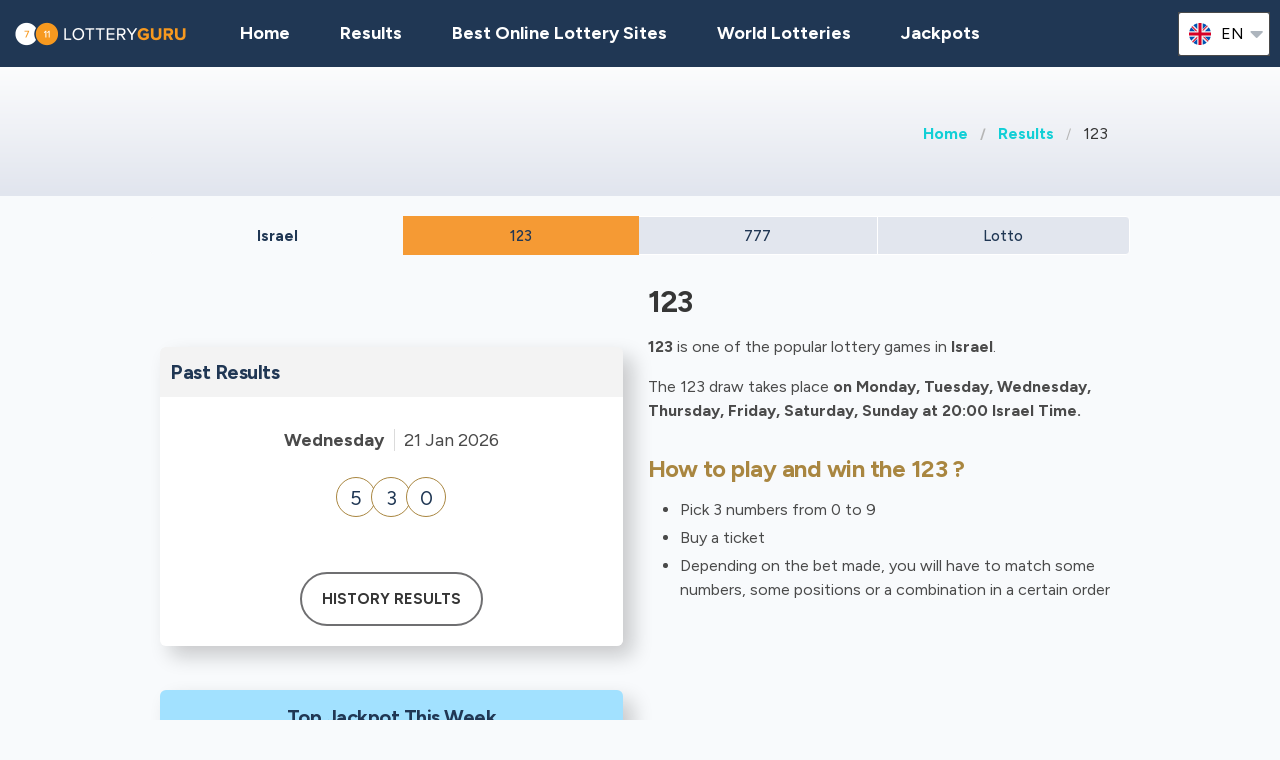

--- FILE ---
content_type: text/html;charset=UTF-8
request_url: https://lotteryguru.com/israel-lottery-results/il-123
body_size: 6674
content:
<!DOCTYPE html>
<html class="no-js has-navbar-fixed-top" lang="en">



<head>
    <title>123 | Winning Numbers, Results, Jackpots and Odds</title>

    <meta charset="utf-8"/>
    <meta name="viewport" content="width=device-width, initial-scale=1.0, maximum-scale=1.0, user-scalable=no" >
    <meta name="google-site-verification" content="HZTNnMGWQ1EOiUoTyy0bRYsY-LI50KopmdFlD2sqhwE"/>
    <meta content="123 | Winning Numbers, Results, Jackpots and Odds" property="og:title" />
    <meta content="https://lotteryguru.com/israel-lottery-results/il-123" property="og:url"/>
    
        <meta content="Find all the information you need about the 123 lottery played in Israel " property="og:description"/>
        <meta content="Find all the information you need about the 123 lottery played in Israel " property="description"/>
        <meta name="description" content="Find all the information you need about the 123 lottery played in Israel ">
    
    <meta content="lotteryguru.com" property="og:site_name"/>
    <meta content="en" property="og:locale"/>
    <meta content="lotteryguru.com" name="author"/>
    <meta content="summary_large_image" name="twitter:card"/>

    
    <meta property="og:image" content="/static/assets/images/fb-share-homepage-9cdd35ce6aee9a5fb74d38077b7fa0c5.png">
    

    
        <meta name="robots" content="index, follow" />
    

    


    <link href="/static/assets/styles-fba469fc99df88d582c2248d8e2626f7.css"  rel="stylesheet"/>
    <link href="/static/assets/vendors-3545010909d35dcfd4b2ce7709ae5e4b.css" rel="stylesheet"/>
    <link rel="canonical" href="https://lotteryguru.com/israel-lottery-results/il-123"/>
    
        <link rel="alternate" hreflang="en" href="https://lotteryguru.com/israel-lottery-results/il-123"/>
    
        <link rel="alternate" hreflang="es" href="https://loteria.guru/resultados-loteria-israel/il-123"/>
    
        <link rel="alternate" hreflang="pt" href="https://loteriaguru.com/israel-resultados-loteria/il-123"/>
    
        <link rel="alternate" hreflang="ru" href="https://loterejaguru.com/rezultaty-loterej-izrail/il-123"/>
    
        <link rel="alternate" hreflang="de" href="https://lottoguru.de/lottozahlen-israel/il-123"/>
    

    <link rel="apple-touch-icon" sizes="180x180"  href="/static/assets/images/favicon/apple-touch-icon-607ba1bc6425f72462b7e2aa5bfac058.png">
    <link rel="icon" type="image/png" sizes="32x32" href="/static/assets/images/favicon/favicon-32x32-b6b8234299cba59e030f00e1301ebdd8.png">
    <link rel="icon" type="image/png" sizes="16x16" href="/static/assets/images/favicon/favicon-16x16-a96c59262638de3fe019b80607506822.png">
    <link rel="manifest" href="/static/assets/images/favicon/site-332b39d35c9a9f96f49ba62ac1574c44.webmanifest">

    <script src="//cdn.jsdelivr.net/npm/js-cookie@rc"></script>

    <script src="https://cdn.jsdelivr.net/npm/sweetalert2@11"></script>

    <script>
            function browserSupportsAllFeatures() {
                return Array.prototype.entries && window.IntersectionObserver && window.fetch;
            }

            function loadScript(src, done) {
                var js = document.createElement('script');
                js.src = src;
                js.onload = function () {
                    done();
                };
                js.onerror = function () {
                    done(new Error('Failed to load script ' + src));
                };
                document.head.appendChild(js);
            }
    </script>

    

    
    
        <script async src="https://pagead2.googlesyndication.com/pagead/js/adsbygoogle.js?client=ca-pub-6897045485756301" crossorigin="anonymous"></script>
    



    

        
        <script>
            (function (w, d, s, l, i) {
                w[l] = w[l] || [];
                w[l].push({
                    'gtm.start':
                        new Date().getTime(), event: 'gtm.js'
                });
                var f = d.getElementsByTagName(s)[0],
                    j = d.createElement(s), dl = l != 'dataLayer' ? '&l=' + l : '';
                j.async = true;
                j.src =
                    'https://www.googletagmanager.com/gtm.js?id=' + i + dl;
                f.parentNode.insertBefore(j, f);
            })(window, document, 'script', 'dataLayer', 'GTM-5ZDRTSV' );

        </script>
        

    


 <script>

   function redirectToBannerExit(exitUrl){
     fetch(exitUrl)
     .then(e => console.log("Done " + exitUrl));
   }
    const message = "Close";
    function showImagePopup (url) {
       Swal.fire({
          imageUrl: url,
          imageAlt: 'A tall image',
          grow : 'fullscreen',
          showConfirmButton : true,
          confirmButtonText : message,
          confirmButtonColor : 'black',
          showCloseButton : true
       });
    }

    function handleClick (e){
        const url = e.target.getAttribute("href");
        showImagePopup(url);
    }

    function attachEvents (){
        const popups = document.querySelector(".popup");

        for(let cur of popups){
          cur.onclick  = handleClick;
        }
    }

      function showPrizePayoutPopup (id) {
            const prizeDiv = document.querySelector('#prize' + id);
            const message = "Close";
               Swal.fire({
                      html : prizeDiv.innerHTML,
                      showConfirmButton : true,
                      confirmButtonText : message,
                      confirmButtonColor : 'black',
                      showCloseButton : true
               });
     }



    </script>





</head>


<body>



    <div style="display : none" id="frontendDay">day</div>

    <div style="display : none" id="frontendDays">days</div>
    
    <noscript>
        <iframe src="https://www.googletagmanager.com/ns.html?id=GTM-5ZDRTSV"
                height="0" width="0" style="display:none;visibility:hidden"></iframe>
    </noscript>

    


    


    <header class="lg-header">

        <nav class="navbar is-fixed-top" role="navigation" aria-label="main navigation">
            


            <div class="navbar-brand">
                <a class="lg-logo navbar-item" href="/">
                    
                        <img src="/static/assets/images/lotteryguru-logo2x-297581d4cc99aad3846731e58aa9b8f2.png"
                             alt="Lottery Guru - The Ultimate Guide to World Lotteries"/>
                    

                </a>
                <a id="burger" role="button" class="lg-hamburger navbar-burger burger" aria-label="menu"
                   aria-expanded="false" data-target="navMenu">
                    <span aria-hidden="true"></span>
                    <span aria-hidden="true"></span>
                    <span aria-hidden="true"></span>
                </a>
            </div>
            <div id="navMenu" class="navbar-menu">
                <div class="navbar-start">
                    <a class="navbar-item" href="/">
                        <img src="/static/assets/images/ico-home-48x48-8754b1fff36ebd07d47a83ecff7ccdbd.svg" alt="ico-home-48x48" class="lg-icon"/>
                        <span>Home</span>
                    </a>
                    <a class="navbar-item" href="/new-york-lottery-results">
                        <img src="/static/assets/images/ico-results-48x48-714579a11a86370dea77e4ce2208ab03.svg" alt="ico-results-48x48"
                             class="lg-icon"/>
                        <span>Results</span>
                    </a>

                    
                        <a class="navbar-item" href="/best-online-lottery-sites">
                            <img src="/static/assets/images/ico-agents-48x48-7cfd829ee91f1ee0bc7bdc08ead0d04e.svg" alt="ico-agents-48x48"
                                 class="lg-icon"/>
                            Best Online Lottery Sites
                        </a>
                    

                    <a class="navbar-item" href="/world-lotteries">
                        <img src="/static/assets/images/ico-worldlotteries-48x48-f583b4797838e75be0efbf846cae7d85.svg"
                             alt="ico-worldlotteries-48x48" class="lg-icon"/>
                        World Lotteries
                    </a>

                    <a class="navbar-item" href="/jackpots">
                        <img src="/static/assets/images/ico-jackpot-48x48-07fbe6bc0c8b9a2ad6f6474ee0aac5a8.svg" alt="ico-jackpot-48x48"
                             class="lg-icon"/>
                        Jackpots
                    </a>

<!--                    <a class="navbar-item navbar-item-highlighted" th:href="${scratchAndWinUrl}"-->
<!--                       th:if="${showScratchAndWin}">-->
<!--                        <img th:src="@{/static/assets/images/ico-scratch-and-win-48x48.svg}"-->
<!--                             alt="ico-scratch-and-win-48x48" class="lg-icon"/>-->
<!--                        <th:block th:utext="#{frontend.navMenu.scratchAndWin}">-->

<!--                        </th:block>-->
<!--                    </a>-->
                    <!--                <a class="navbar-item navbar-item-highlighted" th:href="${gamesUrl}">-->
                    <!--                    <img th:src="@{/static/assets/images/ico-scratch-and-win-48x48.svg}" alt="ico-scratch-and-win-48x48" class="lg-icon"/>-->
                    <!--                    <th:block th:utext="#{frontend.navMenu.games}">-->

                    <!--                    </th:block>-->
                    <!--                </a>-->
                </div>

                <div class="navbar-end">

                    <div class="dropdown is-hoverable lg-flags">

                        <div class="dropdown-trigger">
                            <button class="" aria-haspopup="true" aria-controls="dropdown-menu3">
                                
                                    


                                        <img class="lg-flag"
                                             src="/static/assets/images/flags/en-db68882cbf4beac3f3ee3923f1a91b82.svg"
                                             alt="en"/>
                                        <span>en</span>
                                        <span class="icon">
                                            <i class="fas fa-lg fa-caret-down" aria-hidden="true"></i>
                                        </span>

                                    
                                
                                    
                                
                                    
                                
                                    
                                
                                    
                                


                            </button>
                        </div>

                        <div class="dropdown-menu" id="dropdown-menu3" role="menu">

                            <div class="dropdown-content">

                                
                                    
                                        <a href="https://lotteryguru.com/israel-lottery-results/il-123"
                                           class="dropdown-item is-active">
                                            <img class="lg-flag"
                                                 src="/static/assets/images/flags/en-db68882cbf4beac3f3ee3923f1a91b82.svg"
                                                 alt="en"/>
                                            <span>English</span>
                                        </a>
                                    
                                    

                                
                                    
                                    

                                        <a href="https://loteria.guru/resultados-loteria-israel/il-123"

                                           class="dropdown-item">

                                            <img class="lg-flag"
                                                 src="/static/assets/images/flags/es-a62a83f37b05e303205142ff51d7a990.svg"
                                                 alt="es"/>
                                            <span>Spanish</span> </a>

                                    

                                
                                    
                                    

                                        <a href="https://loterejaguru.com/rezultaty-loterej-izrail/il-123"

                                           class="dropdown-item">

                                            <img class="lg-flag"
                                                 src="/static/assets/images/flags/ru-562474efbaa31ee8de76df31c4bd2116.svg"
                                                 alt="ru"/>
                                            <span>Russian</span> </a>

                                    

                                
                                    
                                    

                                        <a href="https://loteriaguru.com/israel-resultados-loteria/il-123"

                                           class="dropdown-item">

                                            <img class="lg-flag"
                                                 src="/static/assets/images/flags/pt-23c03a16d37a9f3adc973d8cab4da97c.svg"
                                                 alt="pt"/>
                                            <span>Portuguese</span> </a>

                                    

                                
                                    
                                    

                                        <a href="https://lottoguru.de/lottozahlen-israel/il-123"

                                           class="dropdown-item">

                                            <img class="lg-flag"
                                                 src="/static/assets/images/flags/de-5c9661f66b30896a0667a78ea18f2847.svg"
                                                 alt="de"/>
                                            <span>German</span> </a>

                                    

                                


                            </div>
                        </div>
                    </div>
                </div>
            </div>
        </nav>
    </header>














    <main class="lg-lottery">

    <section class="hero">
        <div class="hero-body">

            <div class="container">
                <html>

<nav class="breadcrumb" aria-label="breadcrumbs">
    <ul>
        

            <li class="has-text-weight-bold">
                <a href="http://lotteryguru.com">Home</a>
            </li>

            
        

            <li class="has-text-weight-bold">
                <a href="http://lotteryguru.com/israel-lottery-results">Results</a>
            </li>

            
        

            

            <li class="is-active">
                <a href="/" aria-current="page">123</a>
            </li>
        

    </ul>
</nav>
</html>

                

            </div>
        </div>
    </section>

    <div class="container">
        
            
    <div class="tabs is-large is-centered is-toggle is-fullwidth announcement-true">
        <ul>
            <li><a href="#state-results" class="country">Israel</a></li>
            <li class="is-active"><a  href="/israel-lottery-results/il-123">123</a></li>
            
                <li><a href="/israel-lottery-results/il-777">777</a>
                </li>
            
                <li><a href="/israel-lottery-results/il-lotto">Lotto</a>
                </li>
            
        </ul>
    </div>

        
    </div>

    <section>
        <div class="container">
            <div class="columns">

                

                
                    <div class="column is-6-tablet is-4-fullhd">
                

                <br>
                
    
    <div class="lg-card lg-card-banner" onclick="redirectToBannerExit(&#39;https://lotteryguru.com/bannerExit?bannerPlaceHolder=LOTTERY_DETAIL_TOP&amp;pageEnum=LOTTERY&amp;id=42&amp;visitorId=18974601&#39;)">
        
            

        <div>
            <div class="lg-banner-script"><div id="fb-root"></div>
<script async defer crossorigin="anonymous" src="https://connect.facebook.net/en_GB/sdk.js#xfbml=1&version=v20.0" nonce="XpWTuZQh"></script>

<div class="fb-like" data-href="https://www.facebook.com/lotteryguru.admin/" data-width="" data-layout="" data-action="" data-size="" data-share="false"></div></div>
        </div>

        

        
    </div>


                <br>

                <section>

                    

                        <div class="lg-block lg-lottery-older-results lg-lottery-latest-results">

    <div class="lg-lottery-latest-results-header">
      <h3>
        Past Results
      </h3>
    </div>

    <div class="columns is-multiline is-vcentered is-mobile lg-line">
      <div class="lg-time">
        <span><strong class="lg-day">Wednesday</strong></span>
        <span class="lg-date">21 Jan 2026</span>
      </div>

      
        

    

    

    

        <div class="column is-12 lg-center-flex">
            <ul class="lg-numbers game-number">
                <!-- Hey Scrapper! -->
<!-- Save time by using our API. -->
<!-- Send us an email for more information. -->

                
                    <li class="lg-number">5</li>
                
                    <li class="lg-number">3</li>
                
                    <li class="lg-number">0</li>
                

                
            </ul>
        </div>
    


    <div class="column is-12 lg-draw-additional">
        
        

    </div>
    

    

    

    

    <div class="lg-lottery-results-extra">
        <div class="lg-lottery-details">
            
        </div>
    </div>

    
    <div class="content">
        <table>
            
        </table>
    </div>

    

    <div class="content">
        <table>
            
        </table>
    </div>





      
    </div>
    <div class="lg-buttons">
      <a class="button" href="/israel-lottery-results/il-123/il-123-results-history">History results</a>
    </div>
    
  </div>
                        <br>
                        <div class="lg-block lg-lottery-max-jackpot">

    <div class="lg-lottery-max-jackpot-header">
        <h3>Top Jackpot This Week</h3>
    </div>

    <div class="lg-card">
        <div class="columns is-mobile lg-card-row">
            <div class="column  is-full lg-countdown lg-draw" data-total="138126">

                
                <span>
                    <span class="lg-days-number">1</span>
                    <span class="lg-days">
                        day
                        
                    </span>

                </span>

                    <span>
                    <span class="lg-hours-number">14</span><span class="lg-days"> h</span> : <span class="lg-minutes-number">22</span><span class="lg-days"> m</span> : <span class="lg-seconds-number">06</span>
                </span>

                    <div class="lg-progress-bar">
                        <span style="width:60%;"></span>
                    </div>

                
                

            </div>
        </div>
    </div>

    <div class="columns is-vcentered is-mobile lg-link lg-recommended-agents">
        <div class="column is-3 lg-agent-logo">
            
                <img src="https://lotteryguru.com/pict/97461/us-mega-millions-2x-png" alt="us-mega-millions@2x"/>
            
            <!--<img src="https://lotteryguru.com/pict/97461/us-mega-millions-2x-png" alt="the-lotter-logo-2x">-->
        </div>

        <div class="column is-9 has-text-center">
            <div class="lg-sum">$266,000,000</div>
        </div>

    </div>

    <div class="lg-label lg-country-label">Play Mega Millions from <u>United States</u></div>

    <div class="columns is-vcentered is-mobile lg-link lg-recommended-agents has-text-right">

        <div class="column is-12 lg-agent-link has-text-centered">
            
                <div class="lg-button" onclick="event.stopPropagation()">
                    <a class="button is-primary exit" rel="nofollow" target="_blank"
                       id="top-jackpot_us-mega-millions"
                       href="https://lotteryguru.com/exit?v=1&amp;requestedCountryId=233&amp;state=OH&amp;originalUrl=http://lotteryguru.com/israel-lottery-results/il-123&amp;type=lotteryCtr&amp;pageTypeId=LOTTERY&amp;langs=2&amp;visitorId=18974601&amp;id=472&amp;component=top-jackpot">
                        <div>Buy Ticket</div>
                    </a>
                </div>
            
        </div>

    </div>

</div>
                        <br>
                        
    
    <div class="lg-card lg-card-banner" onclick="redirectToBannerExit(&#39;https://lotteryguru.com/bannerExit?bannerPlaceHolder=LOTTERY_DETAIL_TOP&amp;pageEnum=LOTTERY&amp;id=42&amp;visitorId=18974601&#39;)">
        
            

        <div>
            <div class="lg-banner-script"><div id="fb-root"></div>
<script async defer crossorigin="anonymous" src="https://connect.facebook.net/en_GB/sdk.js#xfbml=1&version=v20.0" nonce="XpWTuZQh"></script>

<div class="fb-like" data-href="https://www.facebook.com/lotteryguru.admin/" data-width="" data-layout="" data-action="" data-size="" data-share="false"></div></div>
        </div>

        

        
    </div>


                        <br>
                        
    
      
    

  

                        
                        

  



                    
                </section>

            </div>
            


            
                <div class="column is-offset-1-fullhd is-6-tablet">

            
            
            <div class="content">
                <h2>123</h2>

                

                
                    
    <p><strong>123</strong> is one of the popular lottery games in <strong>Israel</strong>. <p>The   123   draw takes place <strong>   on Monday, Tuesday, Wednesday, Thursday, Friday, Saturday, Sunday    at 20:00 Israel Time.   </strong></p>    <h3>How to play and win the   123   ?</h3> <ul>   <li>Pick     3     numbers from     0     to     9   </li>      <li>Buy a ticket</li>   <li>Depending on the bet made, you will have to match some numbers, some positions or a combination in a certain order</li> </ul>

        



                

            </div>
        </div>
        </div>
        </div>

        </div>
    </section>


</main>






    


    <footer class="footer">
        <div class="container">
            <div class="lg-primary-links">
                <ul class="list">
                    <li class="list-item"><a href="/">Home</a></li>
                    <li class="list-item"><a href="/new-york-lottery-results">Results</a></li>
                    
                    <li class="list-item"><a href="/best-online-lottery-sites">Best Online Lottery Sites</a></li>
                    
                    <li class="list-item"><a href="/world-lotteries">World Lotteries</a></li>

                    

                    <li class="list-item"><a href="/jackpots">Jackpots</a></li>
                    <li class="list-item"><a href="/next-draws">Draws</a></li>
                    <li class="list-item"><a href="/blog">Blog</a></li>
                    <li class="list-item"><a href="/scratchcards">Scratchcards</a></li>
<!--                    <li th:if="${showScratchAndWin}" class="list-item"><a th:href="${scratchAndWinUrl}" th:utext="#{frontend.navMenu.scratchAndWin}"></a></li>-->
                </ul>
            </div>

            <div class="columns lg-secondary-links is-multiline">
                <div class="column is-12 is-10-desktop">
                    <ul class="list">
                        <li class="list-item">
                            <a href="/faq">FAQ</a>
                        </li>
                        <li class="list-item">
                            <a href="/how-to-play-lottery-5-simple-steps">How To Play Lottery</a>
                        </li>
                        <li class="list-item">
                            <a href="/is-online-lottery-legal">Is Online Lottery Legal</a></li>
                        <li class="list-item"><a href="/about-us">About us</a></li>
                        <li class="list-item"><a href="/contact-us">Contact us</a></li>
                        <li class="list-item"><a href="/terms-and-conditions">Terms of use</a></li>
                        <li class="list-item"><a href="/cookie-policy">Cookie Policy</a></li>
                    </ul>
                </div>

                <div class="column is-12 is-2-desktop">
                    &copy;
                         Lottery Guru  2026

                </div>
            </div>
            <div class="lg-secondary-links is-multiline has-text-centered">

                <span class="lg-footer-logo">
                    <img alt="18+" src="/static/assets/images/footer-logo-18-90c5fbbd83631de1879bb1aff0a2fc96.png"/>
                </span>
                <a class="lg-footer-logo" target="_blank" rel="nofollow" href="https://certify.gpwa.org/verify/lotteryguru.com">
                    <img alt="GPWA" src="/static/assets/images/footer-logo-gpwa-f9bbb95c826ce4ba1b3cb3b5044e7437.png"/>
                </a>
                <a class="lg-footer-logo" target="_blank" rel="nofollow" href="https://www.begambleaware.org">
                    <img alt="GAMBLE AWARE" src="/static/assets/images/footer-logo-gambleaware-3df06344ef61a67a176054ebe1d9c0d6.png"/>
                </a>
                <a class="lg-footer-logo" target="_blank" rel="nofollow" href="https://www.ncpgambling.org">
                    <img alt="NCPG" src="/static/assets/images/footer-logo-ncpg-3c96c1b9e0c34d10544d9b541eaceda3.png"/>
                </a>
            </div>

            <div class="column lg-disclaimer">Lotteryguru.com is an independent source of information about world lotteries, not controlled by third-party gambling operators. All of our reviews and guides are created for information purposes only and in full accordance with the best knowledge and judgement of our independent and expert team, which should not be construed as, or relied upon, as legal advice. Readers should ensure that they meet all regulatory requirements before playing any of the selected lotteries.</div>
        </div>
    </footer>

    <script src="/static/assets/scripts-a43d31857bf9351f3d5fa528c274c389.js" type="text/javascript" async></script>
    <script src="/static/assets/vendors-6fd59420b05db0475c530e78ef6f908c.js" type="text/javascript" async></script>


     


    <script type="application/ld+json">

        {
  "@context" : "http://schema.org",
  "@type" : "WebPage",
  "name" : "123 | Winning Numbers, Results, Jackpots and Odds",
  "url" : "https://lotteryguru.com/israel-lottery-results/il-123",
  "description" : "Find all the information you need about the 123 lottery played in Israel ",
  "breadcrumb" : {
    "@type" : "BreadcrumbList",
    "itemListElement" : [ {
      "@type" : "ListItem",
      "position" : 1,
      "item" : {
        "@id" : "http://lotteryguru.com",
        "name" : "Lottery Guru - The Ultimate Guide to World Lotteries"
      }
    }, {
      "@type" : "ListItem",
      "position" : 2,
      "item" : {
        "@id" : "http://lotteryguru.com/israel-lottery-results",
        "name" : "Israel Lottery Results and Winning Numbers"
      }
    }, {
      "@type" : "ListItem",
      "position" : 3,
      "item" : {
        "@id" : "http://lotteryguru.com/israel-lottery-results/il-123",
        "name" : "123 | Winning Numbers, Results, Jackpots and Odds"
      }
    } ]
  }
}

    </script>
    <script type="application/ld+json">
        {
  "@context" : "http://schema.org/",
  "@type" : "Organization",
  "@id" : "https://lotteryguru.com/#organization",
  "name" : "Lottery Guru",
  "url" : "https://lotteryguru.com",
  "logo" : {
    "@type" : "ImageObject",
    "url" : "https://lotteryguru.com/static/assets/images/lotteryguru-logo2x.png",
    "width" : "360",
    "height" : "60"
  }
}
    </script>


    


</body>
</html>


--- FILE ---
content_type: text/html; charset=utf-8
request_url: https://www.google.com/recaptcha/api2/aframe
body_size: 267
content:
<!DOCTYPE HTML><html><head><meta http-equiv="content-type" content="text/html; charset=UTF-8"></head><body><script nonce="HQZcumdaqXXUftycLVFY4A">/** Anti-fraud and anti-abuse applications only. See google.com/recaptcha */ try{var clients={'sodar':'https://pagead2.googlesyndication.com/pagead/sodar?'};window.addEventListener("message",function(a){try{if(a.source===window.parent){var b=JSON.parse(a.data);var c=clients[b['id']];if(c){var d=document.createElement('img');d.src=c+b['params']+'&rc='+(localStorage.getItem("rc::a")?sessionStorage.getItem("rc::b"):"");window.document.body.appendChild(d);sessionStorage.setItem("rc::e",parseInt(sessionStorage.getItem("rc::e")||0)+1);localStorage.setItem("rc::h",'1769089076782');}}}catch(b){}});window.parent.postMessage("_grecaptcha_ready", "*");}catch(b){}</script></body></html>